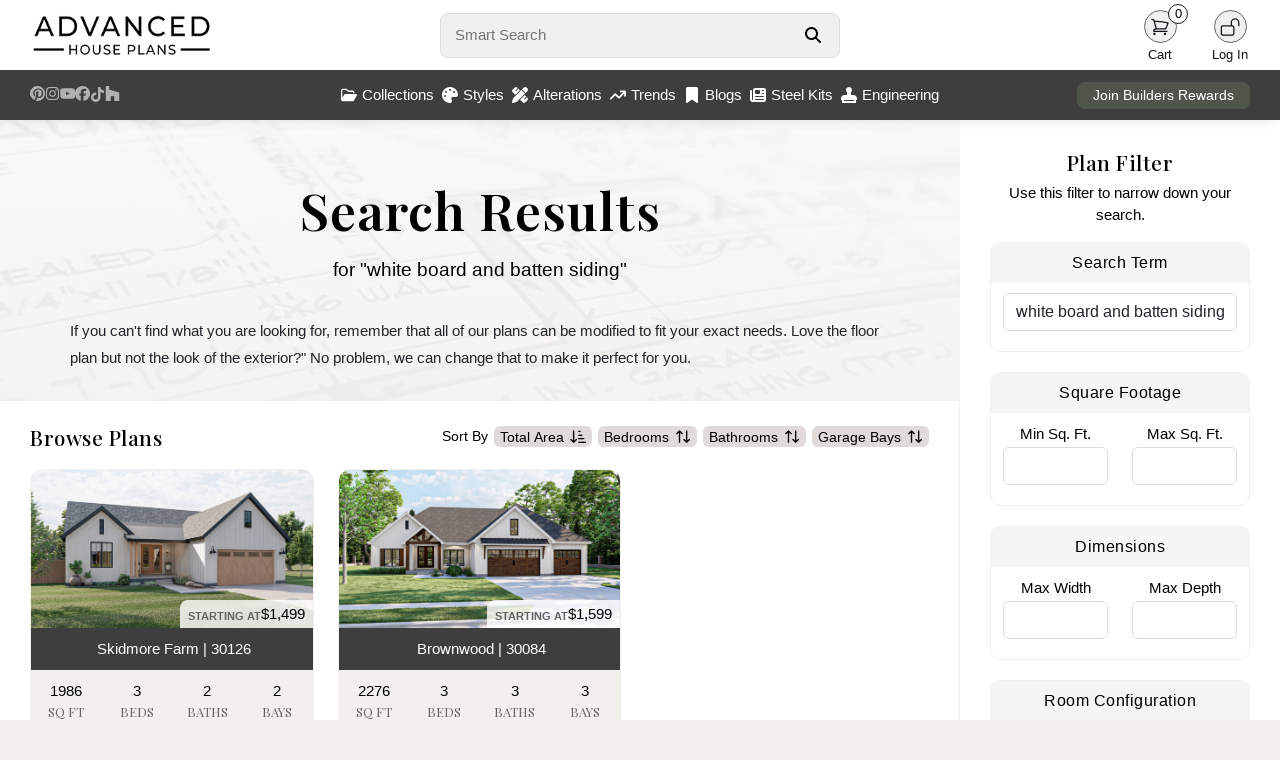

--- FILE ---
content_type: text/html; charset=utf-8
request_url: https://advancedhouseplans.com/search?q=white%20board%20and%20batten%20siding
body_size: 15708
content:
<!doctype html>
<html lang="en">
<head>
    <meta charset="UTF-8">
    <meta name="viewport" content="width=device-width, initial-scale=1, maximum-scale=1">
    <meta http-equiv="X-UA-Compatible" content="ie=edge">
    <!-- Google tag (gtag.js) -->
    <script async src="https://www.googletagmanager.com/gtag/js?id=G-PR52QPRZQN"></script>
    <script>
        window.dataLayer = window.dataLayer || [];
        function gtag(){dataLayer.push(arguments);}
        gtag('js', new Date());

        gtag('config', 'G-PR52QPRZQN');
    </script>
        <title>House Plans: The Best House and Barndominium Designs (2026)</title>
    <link rel="icon" type="image/png" href="/images/favicon.png">

    <link rel="stylesheet" href="/css/bootstrap.min.css" defer>
    <script src="https://kit.fontawesome.com/95e4a65e82.js" crossorigin="anonymous" defer></script>

    <link rel="preload" as="style" href="https://advancedhouseplans.com/build/assets/app-BAcNc0UV.css" /><link rel="modulepreload" href="https://advancedhouseplans.com/build/assets/global-DkifrTwz.js" /><link rel="modulepreload" href="https://advancedhouseplans.com/build/assets/mobile-l0sNRNKZ.js" /><link rel="stylesheet" href="https://advancedhouseplans.com/build/assets/app-BAcNc0UV.css" data-navigate-track="reload" /><script type="module" src="https://advancedhouseplans.com/build/assets/global-DkifrTwz.js" data-navigate-track="reload"></script><script type="module" src="https://advancedhouseplans.com/build/assets/mobile-l0sNRNKZ.js" data-navigate-track="reload"></script><!-- Livewire Styles --><style >[wire\:loading][wire\:loading], [wire\:loading\.delay][wire\:loading\.delay], [wire\:loading\.list-item][wire\:loading\.list-item], [wire\:loading\.inline-block][wire\:loading\.inline-block], [wire\:loading\.inline][wire\:loading\.inline], [wire\:loading\.block][wire\:loading\.block], [wire\:loading\.flex][wire\:loading\.flex], [wire\:loading\.table][wire\:loading\.table], [wire\:loading\.grid][wire\:loading\.grid], [wire\:loading\.inline-flex][wire\:loading\.inline-flex] {display: none;}[wire\:loading\.delay\.none][wire\:loading\.delay\.none], [wire\:loading\.delay\.shortest][wire\:loading\.delay\.shortest], [wire\:loading\.delay\.shorter][wire\:loading\.delay\.shorter], [wire\:loading\.delay\.short][wire\:loading\.delay\.short], [wire\:loading\.delay\.default][wire\:loading\.delay\.default], [wire\:loading\.delay\.long][wire\:loading\.delay\.long], [wire\:loading\.delay\.longer][wire\:loading\.delay\.longer], [wire\:loading\.delay\.longest][wire\:loading\.delay\.longest] {display: none;}[wire\:offline][wire\:offline] {display: none;}[wire\:dirty]:not(textarea):not(input):not(select) {display: none;}:root {--livewire-progress-bar-color: #2299dd;}[x-cloak] {display: none !important;}[wire\:cloak] {display: none !important;}dialog#livewire-error::backdrop {background-color: rgba(0, 0, 0, .6);}</style>
</head>

<body class=" ">
<div class="content">
        <div>
                    <div class="nav-holder no-select">
    <nav class="shadowed">
        <div class="top-nav">
            <div class="logo">
                <a href="/">
                    <img src="/images/web-logo-black.webp" width='286' height='70' alt="Advanced House Plans Logo"
                         class="logoImage logo-black " id="darkLogo">
                    <img src="/images/web-logo-white.webp" alt="Advanced House Plans Logo"
                         class="logoImage logo-black hidden" id="lightLogo">
                </a>
            </div>
            <div class="search">
                <form autocomplete="off" onsubmit="event.preventDefault();">
                    <div class="search-form">
                        <input type="text" autofocus placeholder="Smart Search"
                               id="smartSearch">
                        <button aria-label="Search Button" id="searchButton">
                            <svg xmlns="http://www.w3.org/2000/svg" viewBox="0 0 512 512" fill="currentColor">
                                <path
                                    d="M416 208c0 45.9-14.9 88.3-40 122.7L502.6 457.4c12.5 12.5 12.5 32.8 0 45.3s-32.8 12.5-45.3 0L330.7 376c-34.4 25.2-76.8 40-122.7 40C93.1 416 0 322.9 0 208S93.1 0 208 0S416 93.1 416 208zM208 352a144 144 0 1 0 0-288 144 144 0 1 0 0 288z"/>
                            </svg>
                        </button>
                        <div class="quick-results hidden" id="quickResults">

                        </div>
                    </div>
                </form>
            </div>
            <div class="user-menu">
                                                                                <div id="lightModeButton"
                     class="user-button dark-mode-button  hidden ">
                    <div class="user-icon">
                        <svg xmlns="http://www.w3.org/2000/svg" fill="none" viewBox="0 0 24 24"
                             stroke-width="1.5" stroke="currentColor" class="size-6">
                            <path stroke-linecap="round" stroke-linejoin="round"
                                  d="M12 3v2.25m6.364.386-1.591 1.591M21 12h-2.25m-.386 6.364-1.591-1.591M12 18.75V21m-4.773-4.227-1.591 1.591M5.25 12H3m4.227-4.773L5.636 5.636M15.75 12a3.75 3.75 0 1 1-7.5 0 3.75 3.75 0 0 1 7.5 0Z"/>
                        </svg>
                    </div>
                    <div class="user-label">
                        Light
                    </div>
                </div>
                <div id="darkModeButton"
                     class="user-button dark-mode-button  hidden ">
                    <div class="user-icon">
                        <svg xmlns="http://www.w3.org/2000/svg" fill="none" viewBox="0 0 24 24"
                             stroke-width="1.5" stroke="currentColor" class="size-6">
                            <path stroke-linecap="round" stroke-linejoin="round"
                                  d="M21.752 15.002A9.72 9.72 0 0 1 18 15.75c-5.385 0-9.75-4.365-9.75-9.75 0-1.33.266-2.597.748-3.752A9.753 9.753 0 0 0 3 11.25C3 16.635 7.365 21 12.75 21a9.753 9.753 0 0 0 9.002-5.998Z"/>
                        </svg>
                    </div>
                    <div class="user-label">
                        Dark
                    </div>
                </div>
                <div class="user-button">
                    <a href="/cart">
                        <div class="user-icon">
                            <svg xmlns="http://www.w3.org/2000/svg" fill="none"
                                 viewBox="0 0 24 24" stroke-width="1.5" stroke="currentColor"
                                 class="size-6">
                                <path stroke-linecap="round" stroke-linejoin="round"
                                      d="M2.25 3h1.386c.51 0 .955.343 1.087.835l.383 1.437M7.5 14.25a3 3 0 0 0-3 3h15.75m-12.75-3h11.218c1.121-2.3 2.1-4.684 2.924-7.138a60.114 60.114 0 0 0-16.536-1.84M7.5 14.25 5.106 5.272M6 20.25a.75.75 0 1 1-1.5 0 .75.75 0 0 1 1.5 0Zm12.75 0a.75.75 0 1 1-1.5 0 .75.75 0 0 1 1.5 0Z"/>
                            </svg>
                            <div class="item-count">
                                0
                            </div>
                        </div>
                    </a>
                    <div class="user-label">
                        Cart
                    </div>
                </div>
                <a href="/user/profile" class=" hidden ">
                    <div class="user-button">
                        <div class="user-icon">
                            <svg xmlns="http://www.w3.org/2000/svg" fill="none"
                                 viewBox="0 0 24 24" stroke-width="1.5"
                                 stroke="currentColor" class="size-6">
                                <path stroke-linecap="round" stroke-linejoin="round"
                                      d="M15.75 6a3.75 3.75 0 1 1-7.5 0 3.75 3.75 0 0 1 7.5 0ZM4.501 20.118a7.5 7.5 0 0 1 14.998 0A17.933 17.933 0 0 1 12 21.75c-2.676 0-5.216-.584-7.499-1.632Z"/>
                            </svg>
                        </div>
                        <div class="user-label">
                            Profile
                        </div>
                    </div>
                </a>
                <a href="/logout" class=" hidden ">
                    <div class="user-button">
                        <div class="user-icon">
                            <svg xmlns="http://www.w3.org/2000/svg" fill="none"
                                 viewBox="0 0 24 24" stroke-width="1.5" stroke="currentColor"
                                 class="size-6">
                                <path stroke-linecap="round" stroke-linejoin="round"
                                      d="M16.5 10.5V6.75a4.5 4.5 0 1 0-9 0v3.75m-.75 11.25h10.5a2.25 2.25 0 0 0 2.25-2.25v-6.75a2.25 2.25 0 0 0-2.25-2.25H6.75a2.25 2.25 0 0 0-2.25 2.25v6.75a2.25 2.25 0 0 0 2.25 2.25Z"/>
                            </svg>
                        </div>
                        <div class="user-label">
                            Logout
                        </div>
                    </div>
                </a>
                <div class="user-button " id="loginButton">
                    <div class="user-icon">
                        <svg xmlns="http://www.w3.org/2000/svg" fill="none"
                             viewBox="0 0 24 24" stroke-width="1.5" stroke="currentColor"
                             class="size-6">
                            <path stroke-linecap="round" stroke-linejoin="round"
                                  d="M13.5 10.5V6.75a4.5 4.5 0 1 1 9 0v3.75M3.75 21.75h10.5a2.25 2.25 0 0 0 2.25-2.25v-6.75a2.25 2.25 0 0 0-2.25-2.25H3.75a2.25 2.25 0 0 0-2.25 2.25v6.75a2.25 2.25 0 0 0 2.25 2.25Z"/>
                        </svg>
                    </div>
                    <div class="user-label">
                        Log In
                    </div>
                </div>
            </div>
        </div>
        <div class="bottom-nav">
            <div class="social-menu">
                <a target="_blank" href="https://www.pinterest.com/advhouseplans/_created/" aria-label="Pinterest Link">
                    <svg xmlns="http://www.w3.org/2000/svg" viewBox="0 0 24 24" class="pinterest-logo">
                        <path
                            d="M12 0C5.373 0 0 5.373 0 12c0 4.99 3.654 9.124 8.438 10.232-.117-.872-.223-2.215.047-3.168.245-.841 1.58-5.356 1.58-5.356s-.403-.807-.403-2c0-1.87 1.085-3.267 2.438-3.267 1.148 0 1.704.861 1.704 1.893 0 1.153-.733 2.877-1.109 4.48-.316 1.345.669 2.442 1.983 2.442 2.38 0 4.204-2.51 4.204-6.122 0-3.195-2.299-5.435-5.585-5.435-3.804 0-6.035 2.849-6.035 5.798 0 1.145.442 2.375.996 3.042a.4.4 0 01.092.381c-.1.421-.318 1.345-.361 1.53-.055.232-.182.281-.422.17-1.582-.736-2.574-3.047-2.574-4.902 0-4.002 2.914-7.675 8.405-7.675 4.405 0 7.837 3.142 7.837 7.341 0 4.377-2.757 7.905-6.577 7.905-1.285 0-2.493-.67-2.906-1.47l-.79 3.003c-.285 1.103-1.05 2.49-1.565 3.334C10.105 23.774 11.036 24 12 24c6.627 0 12-5.373 12-12S18.627 0 12 0z"/>
                    </svg>
                </a>
                <a target="_blank" href="https://www.instagram.com/advanced_houseplans/?hl=en"
                   aria-label="Instagram Link">
                    <svg class='instagram-logo' xmlns="http://www.w3.org/2000/svg" viewBox="0 0 448 512">
                        <path
                            d="M224.1 141c-63.6 0-114.9 51.3-114.9 114.9s51.3 114.9 114.9 114.9S339 319.5 339 255.9 287.7 141 224.1 141zm0 189.6c-41.1 0-74.7-33.5-74.7-74.7s33.5-74.7 74.7-74.7 74.7 33.5 74.7 74.7-33.6 74.7-74.7 74.7zm146.4-194.3c0 14.9-12 26.8-26.8 26.8-14.9 0-26.8-12-26.8-26.8s12-26.8 26.8-26.8 26.8 12 26.8 26.8zm76.1 27.2c-1.7-35.9-9.9-67.7-36.2-93.9-26.2-26.2-58-34.4-93.9-36.2-37-2.1-147.9-2.1-184.9 0-35.8 1.7-67.6 9.9-93.9 36.1s-34.4 58-36.2 93.9c-2.1 37-2.1 147.9 0 184.9 1.7 35.9 9.9 67.7 36.2 93.9s58 34.4 93.9 36.2c37 2.1 147.9 2.1 184.9 0 35.9-1.7 67.7-9.9 93.9-36.2 26.2-26.2 34.4-58 36.2-93.9 2.1-37 2.1-147.8 0-184.8zM398.8 388c-7.8 19.6-22.9 34.7-42.6 42.6-29.5 11.7-99.5 9-132.1 9s-102.7 2.6-132.1-9c-19.6-7.8-34.7-22.9-42.6-42.6-11.7-29.5-9-99.5-9-132.1s-2.6-102.7 9-132.1c7.8-19.6 22.9-34.7 42.6-42.6 29.5-11.7 99.5-9 132.1-9s102.7-2.6 132.1 9c19.6 7.8 34.7 22.9 42.6 42.6 11.7 29.5 9 99.5 9 132.1s2.7 102.7-9 132.1z"/>
                    </svg>
                </a>
                <a target="_blank" href="https://www.youtube.com/channel/UCY6E6915RVgUxUf7nZWv0KA"
                   aria-label="Youtube Link">
                    <svg xmlns="http://www.w3.org/2000/svg" viewBox="0 0 24 24" class="youtube-logo">
                        <path
                            d="M23.498 6.186a2.986 2.986 0 00-2.104-2.106C19.348 3.52 12 3.52 12 3.52s-7.348 0-9.394.561a2.986 2.986 0 00-2.104 2.106C.503 8.243.503 12.005.503 12.005s0 3.762.563 5.819a2.986 2.986 0 002.104 2.106c2.046.561 9.394.561 9.394.561s7.348 0 9.394-.561a2.986 2.986 0 002.104-2.106c.561-2.057.561-5.819.561-5.819s0-3.762-.561-5.819zM9.75 15.018v-6.036L15.5 12l-5.75 3.018z"/>
                    </svg>
                </a>
                <a target="_blank" href="https://www.facebook.com/AdvancedHousePlansCom" aria-label="Facebook Link">
                    <svg class='facebook-logo' xmlns="http://www.w3.org/2000/svg" viewBox="0 0 512 512">
                        <path
                            d="M512 256C512 114.6 397.4 0 256 0S0 114.6 0 256C0 376 82.7 476.8 194.2 504.5V334.2H141.4V256h52.8V222.3c0-87.1 39.4-127.5 125-127.5c16.2 0 44.2 3.2 55.7 6.4V172c-6-.6-16.5-1-29.6-1c-42 0-58.2 15.9-58.2 57.2V256h83.6l-14.4 78.2H287V510.1C413.8 494.8 512 386.9 512 256h0z"/>
                    </svg>
                </a>
                <a target="_blank" href="https://www.tiktok.com/@advancedhouseplans?lang=en" aria-label="TikTok Link">
                    <svg class="tiktok-logo" xmlns="http://www.w3.org/2000/svg" viewBox="0 0 448 512">
                        <path
                            d="M448 209.9a210.1 210.1 0 0 1 -122.8-39.3V349.4A162.6 162.6 0 1 1 185 188.3V278.2a74.6 74.6 0 1 0 52.2 71.2V0l88 0a121.2 121.2 0 0 0 1.9 22.2h0A122.2 122.2 0 0 0 381 102.4a121.4 121.4 0 0 0 67 20.1z"/>
                    </svg>
                </a>
                <a target="_blank"
                   href="https://www.houzz.com/professionals/architects-and-building-designers/advanced-house-plans-pfvwus-pf~1451249732"
                   aria-label="Houzz Link">
                    <svg class="houzz-logo" role="img" viewBox="0 0 24 24"
                         xmlns="http://www.w3.org/2000/svg"><title>Houzz</title>
                        <path d="M1.27 0V24H9.32V16.44H14.68V24H22.73V10.37L6.61 5.75V0H1.27Z"/>
                    </svg>
                </a>
            </div>
            <div class="center-menu">
                <div class="menu-item" id="collectionsButton">
                    <svg xmlns="http://www.w3.org/2000/svg" viewBox="0 0 576 512">
                        <path
                            d="M384 480h48c11.4 0 21.9-6 27.6-15.9l112-192c5.8-9.9 5.8-22.1 .1-32.1S555.5 224 544 224H144c-11.4 0-21.9 6-27.6 15.9L48 357.1V96c0-8.8 7.2-16 16-16H181.5c4.2 0 8.3 1.7 11.3 4.7l26.5 26.5c21 21 49.5 32.8 79.2 32.8H416c8.8 0 16 7.2 16 16v32h48V160c0-35.3-28.7-64-64-64H298.5c-17 0-33.3-6.7-45.3-18.7L226.7 50.7c-12-12-28.3-18.7-45.3-18.7H64C28.7 32 0 60.7 0 96V416c0 35.3 28.7 64 64 64H87.7 384z"/>
                    </svg>
                    Collections
                </div>
                <div class="menu-item" id="stylesButton">
                    <svg xmlns="http://www.w3.org/2000/svg" viewBox="0 0 512 512">
                        <path
                            d="M512 256c0 .9 0 1.8 0 2.7c-.4 36.5-33.6 61.3-70.1 61.3H344c-26.5 0-48 21.5-48 48c0 3.4 .4 6.7 1 9.9c2.1 10.2 6.5 20 10.8 29.9c6.1 13.8 12.1 27.5 12.1 42c0 31.8-21.6 60.7-53.4 62c-3.5 .1-7 .2-10.6 .2C114.6 512 0 397.4 0 256S114.6 0 256 0S512 114.6 512 256zM128 288a32 32 0 1 0 -64 0 32 32 0 1 0 64 0zm0-96a32 32 0 1 0 0-64 32 32 0 1 0 0 64zM288 96a32 32 0 1 0 -64 0 32 32 0 1 0 64 0zm96 96a32 32 0 1 0 0-64 32 32 0 1 0 0 64z"/>
                    </svg>
                    Styles
                </div>
                <a href="/alterations">
                    <div class="menu-item">
                        <svg xmlns="http://www.w3.org/2000/svg" viewBox="0 0 512 512">
                            <path
                                d="M469.3 19.3l23.4 23.4c25 25 25 65.5 0 90.5l-56.4 56.4L322.3 75.7l56.4-56.4c25-25 65.5-25 90.5 0zM44.9 353.2L299.7 98.3 413.7 212.3 158.8 467.1c-6.7 6.7-15.1 11.6-24.2 14.2l-104 29.7c-8.4 2.4-17.4 .1-23.6-6.1s-8.5-15.2-6.1-23.6l29.7-104c2.6-9.2 7.5-17.5 14.2-24.2zM249.4 103.4L103.4 249.4 16 161.9c-18.7-18.7-18.7-49.1 0-67.9L94.1 16c18.7-18.7 49.1-18.7 67.9 0l19.8 19.8c-.3 .3-.7 .6-1 .9l-64 64c-6.2 6.2-6.2 16.4 0 22.6s16.4 6.2 22.6 0l64-64c.3-.3 .6-.7 .9-1l45.1 45.1zM408.6 262.6l45.1 45.1c-.3 .3-.7 .6-1 .9l-64 64c-6.2 6.2-6.2 16.4 0 22.6s16.4 6.2 22.6 0l64-64c.3-.3 .6-.7 .9-1L496 350.1c18.7 18.7 18.7 49.1 0 67.9L417.9 496c-18.7 18.7-49.1 18.7-67.9 0l-87.4-87.4L408.6 262.6z"/>
                        </svg>
                        Alterations
                    </div>
                </a>
                <a href="/trending-house-plans">
                    <div class="menu-item">
                        <svg xmlns="http://www.w3.org/2000/svg" viewBox="0 0 576 512">
                            <path
                                d="M384 160c-17.7 0-32-14.3-32-32s14.3-32 32-32H544c17.7 0 32 14.3 32 32V288c0 17.7-14.3 32-32 32s-32-14.3-32-32V205.3L342.6 374.6c-12.5 12.5-32.8 12.5-45.3 0L192 269.3 54.6 406.6c-12.5 12.5-32.8 12.5-45.3 0s-12.5-32.8 0-45.3l160-160c12.5-12.5 32.8-12.5 45.3 0L320 306.7 466.7 160H384z"/>
                        </svg>
                        Trends
                    </div>
                </a>
                <a href="/blogs">
                    <div class="menu-item">
                        <svg xmlns="http://www.w3.org/2000/svg" viewBox="0 0 384 512">
                            <path
                                d="M0 48V487.7C0 501.1 10.9 512 24.3 512c5 0 9.9-1.5 14-4.4L192 400 345.7 507.6c4.1 2.9 9 4.4 14 4.4c13.4 0 24.3-10.9 24.3-24.3V48c0-26.5-21.5-48-48-48H48C21.5 0 0 21.5 0 48z"/>
                        </svg>
                        Blogs
                    </div>
                </a>
                <a href="/steel-kits">
                    <div class="menu-item">
                        <svg xmlns="http://www.w3.org/2000/svg" viewBox="0 0 512 512">
                            <!--!Font Awesome Free 6.7.2 by @fontawesome - https://fontawesome.com License - https://fontawesome.com/license/free Copyright 2025 Fonticons, Inc.-->
                            <path
                                d="M96 96c0-35.3 28.7-64 64-64l288 0c35.3 0 64 28.7 64 64l0 320c0 35.3-28.7 64-64 64L80 480c-44.2 0-80-35.8-80-80L0 128c0-17.7 14.3-32 32-32s32 14.3 32 32l0 272c0 8.8 7.2 16 16 16s16-7.2 16-16L96 96zm64 24l0 80c0 13.3 10.7 24 24 24l112 0c13.3 0 24-10.7 24-24l0-80c0-13.3-10.7-24-24-24L184 96c-13.3 0-24 10.7-24 24zm208-8c0 8.8 7.2 16 16 16l48 0c8.8 0 16-7.2 16-16s-7.2-16-16-16l-48 0c-8.8 0-16 7.2-16 16zm0 96c0 8.8 7.2 16 16 16l48 0c8.8 0 16-7.2 16-16s-7.2-16-16-16l-48 0c-8.8 0-16 7.2-16 16zM160 304c0 8.8 7.2 16 16 16l256 0c8.8 0 16-7.2 16-16s-7.2-16-16-16l-256 0c-8.8 0-16 7.2-16 16zm0 96c0 8.8 7.2 16 16 16l256 0c8.8 0 16-7.2 16-16s-7.2-16-16-16l-256 0c-8.8 0-16 7.2-16 16z"/>
                        </svg>
                        Steel Kits
                    </div>
                </a>
                <a href="/engineering">
                    <div class="menu-item">
                        <svg xmlns="http://www.w3.org/2000/svg" viewBox="0 0 512 512">
                            <!--!Font Awesome Pro 6.7.2 by @fontawesome - https://fontawesome.com License - https://fontawesome.com/license (Commercial License) Copyright 2025 Fonticons, Inc.-->
                            <path
                                d="M320 167.6c19.6-17.6 32-43.1 32-71.6c0-53-43-96-96-96s-96 43-96 96c0 28.4 12.4 54 32 71.6l0 88.4-80 0C50.1 256 0 306.1 0 368l0 48 32 0 0 32 0 64 64 0 320 0 64 0 0-64 0-32 32 0 0-48c0-61.9-50.1-112-112-112l-80 0 0-88.4zM416 416l0 32L96 448l0-32 320 0z"/>
                        </svg>
                        Engineering
                    </div>
                </a>
            </div>
            <div class="rewards-status">
                <a href="/advantage">
                    <button>Join Builders Rewards</button>
                </a>
            </div>
        </div>

        <div class="collections-panel" id="collectionsMenu">
            <div class="top">
                                                            <div class='item'>
                            <a href="/collections/1-story-house-plans">
                                <div class="menu-collection">
                                    <div class="image">
                                        <img class="lazy"
                                             data-src="https://advancedhouseplans.com/uploads/69613e5187590/30627-ravenwood-art-photo-thumbnail.webp"
                                             alt="">
                                    </div>
                                    <div class="name">1 Story</div>
                                </div>
                            </a>
                        </div>
                                            <div class='item'>
                            <a href="/collections/1-5-story-house-plans">
                                <div class="menu-collection">
                                    <div class="image">
                                        <img class="lazy"
                                             data-src="https://advancedhouseplans.com/uploads/696511097aedc/30402-vanderbilt-art-photo-thumbnail.webp"
                                             alt="">
                                    </div>
                                    <div class="name">1.5 Story</div>
                                </div>
                            </a>
                        </div>
                                            <div class='item'>
                            <a href="/collections/2-story-house-plans">
                                <div class="menu-collection">
                                    <div class="image">
                                        <img class="lazy"
                                             data-src="https://advancedhouseplans.com/uploads/696519278db36/30281-ellington-art-photo-thumbnail.webp"
                                             alt="">
                                    </div>
                                    <div class="name">2 Story</div>
                                </div>
                            </a>
                        </div>
                                            <div class='item'>
                            <a href="/collections/adu-plans">
                                <div class="menu-collection">
                                    <div class="image">
                                        <img class="lazy"
                                             data-src="https://advancedhouseplans.com/uploads/69614806641f7/30571-wildwood-art-photo-thumbnail.webp"
                                             alt="">
                                    </div>
                                    <div class="name">ADU</div>
                                </div>
                            </a>
                        </div>
                                            <div class='item'>
                            <a href="/collections/carriage-house-plans">
                                <div class="menu-collection">
                                    <div class="image">
                                        <img class="lazy"
                                             data-src="https://advancedhouseplans.com/uploads/69612f4b4af4c/30429-weddle-art-photo-thumbnail.webp"
                                             alt="">
                                    </div>
                                    <div class="name">Carriage House</div>
                                </div>
                            </a>
                        </div>
                                            <div class='item'>
                            <a href="/collections/garage-plans">
                                <div class="menu-collection">
                                    <div class="image">
                                        <img class="lazy"
                                             data-src="https://advancedhouseplans.com/uploads/695ea43ce4069/29830-adkins-build-art-thumbnail.webp"
                                             alt="">
                                    </div>
                                    <div class="name">Garage</div>
                                </div>
                            </a>
                        </div>
                                            <div class='item'>
                            <a href="/collections/multi-family-house-plans">
                                <div class="menu-collection">
                                    <div class="image">
                                        <img class="lazy"
                                             data-src="https://advancedhouseplans.com/uploads/696504a78fcc4/30151-watertown-art-photo-thumbnail.webp"
                                             alt="">
                                    </div>
                                    <div class="name">Multi-Family</div>
                                </div>
                            </a>
                        </div>
                                            <div class='item'>
                            <a href="/collections/new-house-plans">
                                <div class="menu-collection">
                                    <div class="image">
                                        <img class="lazy"
                                             data-src="https://advancedhouseplans.com/uploads/696027581d3ea/30807-kasper-art-photo-thumbnail.webp"
                                             alt="">
                                    </div>
                                    <div class="name">Newest Plans</div>
                                </div>
                            </a>
                        </div>
                                                </div>
            <div class="bottom">
                <a href='/collections'>View all collections</a>
            </div>
        </div>

        <div class="collections-panel" id="stylesMenu">
            <div class="top">
                                                            <div class='item'>
                            <a href="/collections/barndominiums">
                                <div class="menu-collection">
                                    <div class="image">
                                        <img class="lazy"
                                             data-src="https://advancedhouseplans.com/uploads/695ec91598165/30761-tishomingo-build-art-thumbnail.webp"
                                             alt="">
                                    </div>
                                    <div class="name">Barndominium</div>
                                </div>
                            </a>
                        </div>
                                            <div class='item'>
                            <a href="/collections/beach-lake-house-plans">
                                <div class="menu-collection">
                                    <div class="image">
                                        <img class="lazy"
                                             data-src="https://advancedhouseplans.com/uploads/695ecec032dc4/30549-windy-shores-build-art-thumbnail.webp"
                                             alt="">
                                    </div>
                                    <div class="name">Beach-Lake</div>
                                </div>
                            </a>
                        </div>
                                            <div class='item'>
                            <a href="/collections/craftsman-house-plans">
                                <div class="menu-collection">
                                    <div class="image">
                                        <img class="lazy"
                                             data-src="https://advancedhouseplans.com/uploads/69600a87e8d66/29939-georgetown-build-art-thumbnail.webp"
                                             alt="">
                                    </div>
                                    <div class="name">Craftsman</div>
                                </div>
                            </a>
                        </div>
                                            <div class='item'>
                            <a href="/collections/modern-house-plans">
                                <div class="menu-collection">
                                    <div class="image">
                                        <img class="lazy"
                                             data-src="https://advancedhouseplans.com/uploads/696125c3af9e0/30217-royal-palms-art-photo-thumbnail.webp"
                                             alt="">
                                    </div>
                                    <div class="name">Modern</div>
                                </div>
                            </a>
                        </div>
                                            <div class='item'>
                            <a href="/collections/modern-cottage-house-plans">
                                <div class="menu-collection">
                                    <div class="image">
                                        <img class="lazy"
                                             data-src="https://advancedhouseplans.com/uploads/69601b950e304/30687-buckingham-art-photo-thumbnail.webp"
                                             alt="">
                                    </div>
                                    <div class="name">Modern Cottage</div>
                                </div>
                            </a>
                        </div>
                                            <div class='item'>
                            <a href="/collections/modern-farmhouse-house-plans">
                                <div class="menu-collection">
                                    <div class="image">
                                        <img class="lazy"
                                             data-src="https://advancedhouseplans.com/uploads/69601e7566b79/29816-nashville-art-photo-thumbnail.webp"
                                             alt="">
                                    </div>
                                    <div class="name">Modern Farmhouse</div>
                                </div>
                            </a>
                        </div>
                                            <div class='item'>
                            <a href="/collections/modern-prairie-house-plans">
                                <div class="menu-collection">
                                    <div class="image">
                                        <img class="lazy"
                                             data-src="https://advancedhouseplans.com/uploads/695e98bd44f30/29699-summit-build-art-thumbnail.webp"
                                             alt="">
                                    </div>
                                    <div class="name">Modern Prairie</div>
                                </div>
                            </a>
                        </div>
                                            <div class='item'>
                            <a href="/collections/victorian-house-plans">
                                <div class="menu-collection">
                                    <div class="image">
                                        <img class="lazy"
                                             data-src="https://advancedhouseplans.com/uploads/696012be63280/30318-dorothy-art-photo-thumbnail.webp"
                                             alt="">
                                    </div>
                                    <div class="name">Victorian</div>
                                </div>
                            </a>
                        </div>
                                                </div>
            <div class="bottom">
                <a href='/styles'>View all styles</a>
            </div>
        </div>

    </nav>

    
    <div class="front-notification" id="frontNotification">
        <div class="notification-icon">
            <i class="fa-regular fa-circle-exclamation" id="errorIcon"></i>
            <i class="fa-regular fa-circle-check hidden" id="successIcon"></i>
        </div>
        <div class="notification-message">
            <div id="errorTitle" class="notification-title">
                <strong>Error</strong>
            </div>
            <div id="successTitle" class="notification-title hidden">
                <strong>Success</strong>
            </div>
            <span id="notificationMessageTarget"></span>
        </div>
    </div>

    




    <div class="footer shadowed">
        <div class="container-fluid">
            <div class="row">
                <div class="col-sm-3">
                    <div class="footer-logo">
                        <img src="/images/ahp-round-logo.png"
                             alt="Advanced House Plans Round Logo"/>
                    </div>
                </div>
                <div class="col-sm-3 text-center">
                    <h3>Helpful Links</h3>
                    <a href="/custom-home-design">Custom Home Design</a>
                    <a href="/blogs">AHP Home Lifestyle Blog</a>
                    <a href="/trending-house-plans">Trending House Plans</a>
                    <a href="/faqs">Frequent Questions</a>
                    <a href="/careers">Careers</a>
                    <a href="/affiliate-program">Affiliate Program</a>
                </div>
                <div class="col-sm-3 text-center">
                    <h3>Get Support</h3>
                    <a href="/contact">Contact Us</a>
                    <a href="/privacy-policy">Privacy Policy</a>
                    <a href="/refunds">Refund Policy</a>
                    <a href="/shipping">Shipping</a>
                    <a href="/copyright">Copyright</a>
                </div>
                <div class="col-sm-3 text-center connect">
                    <h3>Connect With Us</h3>
                    <a target="_blank" href="https://www.pinterest.com/advhouseplans/_created/">
                        <svg xmlns="http://www.w3.org/2000/svg" viewBox="0 0 24 24" class="pinterest-logo">
                            <path
                                d="M12 0C5.373 0 0 5.373 0 12c0 4.99 3.654 9.124 8.438 10.232-.117-.872-.223-2.215.047-3.168.245-.841 1.58-5.356 1.58-5.356s-.403-.807-.403-2c0-1.87 1.085-3.267 2.438-3.267 1.148 0 1.704.861 1.704 1.893 0 1.153-.733 2.877-1.109 4.48-.316 1.345.669 2.442 1.983 2.442 2.38 0 4.204-2.51 4.204-6.122 0-3.195-2.299-5.435-5.585-5.435-3.804 0-6.035 2.849-6.035 5.798 0 1.145.442 2.375.996 3.042a.4.4 0 01.092.381c-.1.421-.318 1.345-.361 1.53-.055.232-.182.281-.422.17-1.582-.736-2.574-3.047-2.574-4.902 0-4.002 2.914-7.675 8.405-7.675 4.405 0 7.837 3.142 7.837 7.341 0 4.377-2.757 7.905-6.577 7.905-1.285 0-2.493-.67-2.906-1.47l-.79 3.003c-.285 1.103-1.05 2.49-1.565 3.334C10.105 23.774 11.036 24 12 24c6.627 0 12-5.373 12-12S18.627 0 12 0z"/>
                        </svg>
                        Pinterest
                    </a>
                    <a target="_blank" href="https://www.instagram.com/advanced_houseplans/?hl=en">
                        <svg class='instagram-logo' xmlns="http://www.w3.org/2000/svg"
                             viewBox="0 0 448 512">
                            <path
                                d="M224.1 141c-63.6 0-114.9 51.3-114.9 114.9s51.3 114.9 114.9 114.9S339 319.5 339 255.9 287.7 141 224.1 141zm0 189.6c-41.1 0-74.7-33.5-74.7-74.7s33.5-74.7 74.7-74.7 74.7 33.5 74.7 74.7-33.6 74.7-74.7 74.7zm146.4-194.3c0 14.9-12 26.8-26.8 26.8-14.9 0-26.8-12-26.8-26.8s12-26.8 26.8-26.8 26.8 12 26.8 26.8zm76.1 27.2c-1.7-35.9-9.9-67.7-36.2-93.9-26.2-26.2-58-34.4-93.9-36.2-37-2.1-147.9-2.1-184.9 0-35.8 1.7-67.6 9.9-93.9 36.1s-34.4 58-36.2 93.9c-2.1 37-2.1 147.9 0 184.9 1.7 35.9 9.9 67.7 36.2 93.9s58 34.4 93.9 36.2c37 2.1 147.9 2.1 184.9 0 35.9-1.7 67.7-9.9 93.9-36.2 26.2-26.2 34.4-58 36.2-93.9 2.1-37 2.1-147.8 0-184.8zM398.8 388c-7.8 19.6-22.9 34.7-42.6 42.6-29.5 11.7-99.5 9-132.1 9s-102.7 2.6-132.1-9c-19.6-7.8-34.7-22.9-42.6-42.6-11.7-29.5-9-99.5-9-132.1s-2.6-102.7 9-132.1c7.8-19.6 22.9-34.7 42.6-42.6 29.5-11.7 99.5-9 132.1-9s102.7-2.6 132.1 9c19.6 7.8 34.7 22.9 42.6 42.6 11.7 29.5 9 99.5 9 132.1s2.7 102.7-9 132.1z"/>
                        </svg>
                        Instagram
                    </a>
                    <a target="_blank" href="https://www.youtube.com/channel/UCY6E6915RVgUxUf7nZWv0KA">
                        <svg xmlns="http://www.w3.org/2000/svg" viewBox="0 0 24 24" class="youtube-logo">
                            <path
                                d="M23.498 6.186a2.986 2.986 0 00-2.104-2.106C19.348 3.52 12 3.52 12 3.52s-7.348 0-9.394.561a2.986 2.986 0 00-2.104 2.106C.503 8.243.503 12.005.503 12.005s0 3.762.563 5.819a2.986 2.986 0 002.104 2.106c2.046.561 9.394.561 9.394.561s7.348 0 9.394-.561a2.986 2.986 0 002.104-2.106c.561-2.057.561-5.819.561-5.819s0-3.762-.561-5.819zM9.75 15.018v-6.036L15.5 12l-5.75 3.018z"/>
                        </svg>
                        YouTube

                    </a>
                    <a target="_blank" href="https://www.facebook.com/AdvancedHousePlansCom">
                        <svg class='facebook-logo' xmlns="http://www.w3.org/2000/svg"
                             viewBox="0 0 512 512">
                            <path
                                d="M512 256C512 114.6 397.4 0 256 0S0 114.6 0 256C0 376 82.7 476.8 194.2 504.5V334.2H141.4V256h52.8V222.3c0-87.1 39.4-127.5 125-127.5c16.2 0 44.2 3.2 55.7 6.4V172c-6-.6-16.5-1-29.6-1c-42 0-58.2 15.9-58.2 57.2V256h83.6l-14.4 78.2H287V510.1C413.8 494.8 512 386.9 512 256h0z"/>
                        </svg>
                        Facebook
                    </a>
                    <a target="_blank" href="https://www.tiktok.com/@advancedhouseplans?lang=en">
                        <svg class="tiktok-logo" xmlns="http://www.w3.org/2000/svg" viewBox="0 0 448 512">
                            <path
                                d="M448 209.9a210.1 210.1 0 0 1 -122.8-39.3V349.4A162.6 162.6 0 1 1 185 188.3V278.2a74.6 74.6 0 1 0 52.2 71.2V0l88 0a121.2 121.2 0 0 0 1.9 22.2h0A122.2 122.2 0 0 0 381 102.4a121.4 121.4 0 0 0 67 20.1z"/>
                        </svg>
                        TikTok
                    </a>
                    <a target="_blank"
                       href="https://www.houzz.com/professionals/architects-and-building-designers/advanced-house-plans-pfvwus-pf~1451249732">
                        <svg class="houzz-logo" role="img" viewBox="0 0 24 24"
                             xmlns="http://www.w3.org/2000/svg"><title>Houzz</title>
                            <path d="M1.27 0V24H9.32V16.44H14.68V24H22.73V10.37L6.61 5.75V0H1.27Z"/>
                        </svg>
                        Houzz
                    </a>
                </div>
            </div>
        </div>
    </div>
    <div class="website-copyright shadowed">
        Copyright &copy2026 Advanced House Plans | 3840 N 174th Ave, Omaha, NE,
        68116 |
        402.445.0489
    </div>

    <div class="ahp-modal hidden" id="loginModal">
        <div class="modal-inner">
            <div class="close-button" id="closeModalButton">
                <i class="fa-solid fa-xmark"></i>
            </div>
            <div class="modal-top">
                Welcome to Advanced House Plans
            </div>
            <div wire:key="lw-2770416056-0" wire:snapshot="{&quot;data&quot;:{&quot;email&quot;:null,&quot;password&quot;:null,&quot;remember&quot;:null,&quot;mode&quot;:&quot;login&quot;,&quot;passwordVisible&quot;:false,&quot;loginError&quot;:null,&quot;emailNotFound&quot;:null,&quot;intended&quot;:&quot;https:\/\/advancedhouseplans.com\/search&quot;,&quot;firstName&quot;:null,&quot;lastName&quot;:null,&quot;company&quot;:null,&quot;password_confirmation&quot;:null,&quot;lengthCheck&quot;:false,&quot;numberCheck&quot;:false,&quot;upperCheck&quot;:false,&quot;matchCheck&quot;:false,&quot;passwordCheck&quot;:null,&quot;rd&quot;:&quot;&quot;},&quot;memo&quot;:{&quot;id&quot;:&quot;irItobHRXbxSIodX0RpW&quot;,&quot;name&quot;:&quot;login-form&quot;,&quot;path&quot;:&quot;search&quot;,&quot;method&quot;:&quot;GET&quot;,&quot;release&quot;:&quot;a-a-a&quot;,&quot;children&quot;:[],&quot;scripts&quot;:[],&quot;assets&quot;:[],&quot;errors&quot;:[],&quot;locale&quot;:&quot;en&quot;,&quot;islands&quot;:[]},&quot;checksum&quot;:&quot;4015ccafc84f92c2e96ccdddbf8fd183a22134f56139b94a7fb4ea3ff09ad720&quot;}" wire:effects="{&quot;url&quot;:{&quot;rd&quot;:{&quot;as&quot;:null,&quot;use&quot;:&quot;replace&quot;,&quot;alwaysShow&quot;:false,&quot;except&quot;:null}}}" wire:id="irItobHRXbxSIodX0RpW" wire:name="login-form">
    <div class="login-mode">
        <button id="loginFormButton" wire:click="$set('mode', 'login')"
                class="login  active-button ">
            Log In
        </button>
        <button id="registerFormButton" wire:click="$set('mode', 'register')"
                class="">
            New Account
        </button>
    </div>
    <!--[if BLOCK]><![endif]-->        <form class="login-form" wire:submit.prevent="login">
            <div class="form-group">
                <label>Email</label>
                <!--[if BLOCK]><![endif]--><!--[if ENDBLOCK]><![endif]-->                <!--[if BLOCK]><![endif]--><!--[if ENDBLOCK]><![endif]-->                <input type="email" class="form-control" id="loginEmail" wire:model="email">
            </div>
            <div class="form-group">
                <label>Password</label>
                <!--[if BLOCK]><![endif]--><!--[if ENDBLOCK]><![endif]-->                <div class="input-container">
                    <input type=                        'password'
                     class="form-control password" id="loginPassword" wire:model="password">
                    <div class="show-password">
                        <!--[if BLOCK]><![endif]-->                            <svg xmlns="http://www.w3.org/2000/svg" fill="none" viewBox="0 0 24 24"
                                 wire:click="$set('passwordVisible', true)"
                                 id="showPassword"
                                 stroke-width="1.5" stroke="currentColor" class="size-6">
                                <path stroke-linecap="round" stroke-linejoin="round"
                                      d="M2.036 12.322a1.012 1.012 0 0 1 0-.639C3.423 7.51 7.36 4.5 12 4.5c4.638 0 8.573 3.007 9.963 7.178.07.207.07.431 0 .639C20.577 16.49 16.64 19.5 12 19.5c-4.638 0-8.573-3.007-9.963-7.178Z"/>
                                <path stroke-linecap="round" stroke-linejoin="round"
                                      d="M15 12a3 3 0 1 1-6 0 3 3 0 0 1 6 0Z"/>
                            </svg>
                        <!--[if ENDBLOCK]><![endif]-->                    </div>
                </div>
            </div>
            <div class="form-check">
                <input class="form-check-input"
                       type="checkbox"
                       id="remember"
                       value='1'
                       wire:model.live="remember"
                />
                <label class="form-check-label" for="remember">
                    Remember Me
                </label>
            </div>

            <div class="form-group">
                <button class="btn btn-primary">Login</button>
                <!--[if BLOCK]><![endif]--><!--[if ENDBLOCK]><![endif]-->            </div>
            <div class="form-group text-center">
                <a href='/recovery'>
                    Forgot your password?
                </a>
            </div>
        </form>
    <!--[if ENDBLOCK]><![endif]-->    <!--[if BLOCK]><![endif]--><!--[if ENDBLOCK]><![endif]--></div>

        </div>
    </div>
</div>

<script>
    const darkModeButton = document.getElementById('darkModeButton');
    const lightModeButton = document.getElementById('lightModeButton');
    const darkLogo = document.getElementById('darkLogo');
    const lightLogo = document.getElementById('lightLogo');
    const smartSearch = document.getElementById('smartSearch');
    const searchButton = document.getElementById('searchButton');
    const affiliateLink = document.getElementById('affiliateLink');
    const affiliateCopy = document.getElementById('affiliateCopy');
    if (affiliateLink) {
        affiliateLink.addEventListener('click', () => {
            navigator.clipboard.writeText(affiliateLink.innerHTML);
            console.log('copied to clipboard');
        })
    }

    if (affiliateCopy) {
        affiliateCopy.addEventListener('click', () => {
            navigator.clipboard.writeText(affiliateLink.innerHTML);
            console.log('copied to clipboard');
        })
    }

    searchButton.addEventListener('click', () => {
        if (smartSearch.value) {
            window.location.href = '/search?q=' + smartSearch.value;
        }
    })

    darkModeButton.addEventListener('click', () => {
        document.body.classList.add('dark');
        darkModeButton.classList.add('hidden');
        lightModeButton.classList.remove('hidden');
        darkLogo.classList.add('hidden');
        lightLogo.classList.remove('hidden');

        axios.post('/change-mode', {
            mode: 'dark',
        }).then(response => {
            console.log(response);
        }).catch(error => {
            console.log(error);
        })
    });

    lightModeButton.addEventListener('click', () => {
        document.body.classList.remove('dark');
        darkModeButton.classList.remove('hidden');
        lightModeButton.classList.add('hidden');
        darkLogo.classList.remove('hidden');
        lightLogo.classList.add('hidden');

        axios.post('/change-mode', {
            mode: 'light',
        }).then(response => {
            console.log(response);
        }).catch(error => {
            console.log(error);
        })
    });

    let selectedResult = -1;
    smartSearch.addEventListener('keydown', (e) => {
        let results = document.querySelectorAll('.result-item');
        let count = results.length;
        const quickResultsDiv = document.querySelector('.quick-results');
        switch (e.key) {
            case 'ArrowDown':
                e.preventDefault();

                if (selectedResult === count - 1) {
                    // do nothing
                } else {
                    results.forEach((item) => {
                        item.classList.remove('highlighted');
                    })
                    selectedResult++;
                    results[selectedResult].classList.add('highlighted')
                    const targetBottom = results[selectedResult].offsetTop + results[selectedResult].offsetHeight;
                    quickResultsDiv.scrollTop = targetBottom - quickResultsDiv.clientHeight;
                }

                break;
            case 'ArrowUp':
                results.forEach((item) => {
                    item.classList.remove('highlighted');
                })
                e.preventDefault();
                if (selectedResult === 0) {
                    results = [];
                } else {
                    selectedResult--;
                    results[selectedResult].classList.add('highlighted')
                    const targetBottom = results[selectedResult].offsetTop + results[selectedResult].offsetHeight;
                    quickResultsDiv.scrollTop = targetBottom - quickResultsDiv.clientHeight;
                }
                break;
            case 'Enter':
                if (selectedResult >= 0) {
                    const link = results[selectedResult].parentElement;
                    window.location.href = link.href;
                } else {
                    window.location.href = `/search?q=` + smartSearch.value;
                }
                break;
        }
    })

    const stylesButton = document.getElementById('stylesButton');
    const collectionsButton = document.getElementById('collectionsButton');
    const stylesMenu = document.getElementById('stylesMenu');
    const collectionsMenu = document.getElementById('collectionsMenu');

    stylesButton.addEventListener('click', () => {
        collectionsMenu.classList.remove('menu-open');
        if (stylesMenu.classList.contains('menu-open')) {
            stylesMenu.classList.remove('menu-open');
        } else {
            stylesMenu.classList.add('menu-open');
        }
    });

    collectionsButton.addEventListener('click', () => {
        stylesMenu.classList.remove('menu-open');
        if (collectionsMenu.classList.contains('menu-open')) {
            collectionsMenu.classList.remove('menu-open');
        } else {
            collectionsMenu.classList.add('menu-open');
        }
    });


    function debounce(func, delay) {
        let timeoutId;

        return function (...args) {
            clearTimeout(timeoutId);

            timeoutId = setTimeout(() => {
                func.apply(this, args);
            }, delay);
        };
    }

    function slugify(str) {
        str = str.replace(/^\s+|\s+$/g, '');
        str = str.toLowerCase();
        str = str.replace(/[^a-z0-9 \-]/g, '')
            .replace(/\s+/g, '-')
            .replace(/-+/g, '-');
        return str;
    }


    let quickResults = [];
    const quickResultsDiv = document.getElementById('quickResults');

    const search = (term) => {
        if (term.length > 2) {
            axios.post('/quick-search', {
                term
            }).then(response => {
                quickResultsDiv.innerHTML = '';
                const plans = response.data;
                if (plans.length > 0) {
                    quickResultsDiv.classList.remove('hidden');
                    plans.forEach(plan => {
                        const el = document.createElement('div');
                        el.classList.add('result-item');
                        el.innerHTML = plan.title + ' | ' + plan.sku;
                        const a = document.createElement('a');
                        a.href = '/plan/' + slugify(plan.title);
                        a.appendChild(el);
                        quickResultsDiv.appendChild(a);
                    });
                } else {
                    quickResultsDiv.innerHTML = '';
                }
            }).catch(error => {
                console.log(error);
            })
        } else {
            quickResultsDiv.innerHTML = '';
            quickResultsDiv.classList.add('hidden');
        }

    }

    const debounceSearch = debounce(search, 100);


    smartSearch.addEventListener('keyup', (event) => {
        debounceSearch(smartSearch.value);
    });

    const loginButton = document.getElementById('loginButton');
    const loginModal = document.getElementById('loginModal');
    loginButton.addEventListener('click', () => {
        loginModal.classList.remove('hidden');
    });

    const closeModalButton = document.getElementById('closeModalButton');
    closeModalButton.addEventListener('click', () => {
        loginModal.classList.add('hidden');
    })

    // Front-end notification system
    const frontNotification = document.getElementById('frontNotification');
    const errorIcon = document.getElementById('errorIcon');
    const successIcon = document.getElementById('successIcon');
    const errorTitle = document.getElementById('errorTitle');
    const successTitle = document.getElementById('successTitle');
    const notificationMessageTarget = document.getElementById('notificationMessageTarget');

    window.throwNotification = (message, status = 'error') => {
        if (status === 'success') {
            errorIcon.classList.add('hidden');
            successIcon.classList.remove('hidden');
            errorTitle.classList.add('hidden');
            successTitle.classList.remove('hidden');
            frontNotification.classList.add('notification-success');
            frontNotification.classList.remove('notification-error');
        } else {
            errorIcon.classList.remove('hidden');
            successIcon.classList.add('hidden');
            errorTitle.classList.remove('hidden');
            successTitle.classList.add('hidden');
            frontNotification.classList.add('notification-error');
            frontNotification.classList.remove('notification-success');
        }

        notificationMessageTarget.innerHTML = message;
        frontNotification.style.opacity = '1';
        frontNotification.classList.add('notification-active');

        setTimeout(() => {
            frontNotification.style.opacity = '0';
            frontNotification.classList.remove('notification-active');
        }, 5000);
    }

</script>
                <div class="faded-background" style="
">

</div>
        <div class="search-results">
            <div class="container-fluid">
                <div class="row g-0">
                    <div class="col-sm-9">
                        <div class="col-sm-12">
                                                            <div class="collection-hero search-hero">
                                    <div class="description">
                                        <div class="page-header" style="max-width:750px">
                                            <h1>Search Results</h1>
                                                                                            <div class="subtitle">for "white board and batten siding"</div>
                                                                                    </div>
                                        If you can't find what you are looking for, remember that all of our plans can
                                        be
                                        modified to fit your exact needs. Love the floor plan but not the look of the
                                        exterior?" No problem, we can change that to make it perfect for you.
                                    </div>
                                </div>
                                                    </div>
                        <div class="results">
                            <div class="filter-tools">
                                Sort By
                                <button onclick="sortBy('total_area',  'desc'  )">
                                    Total Area
                                                                            <span class="sort-icons">
                                        <i class="fa-regular fa-arrow-down-wide-short  hidden "></i>
                                        <i class="fa-regular fa-arrow-down-short-wide "></i>
                                    </span>
                                                                    </button>
                                <button onclick="sortBy('beds',  'asc'  )">
                                    Bedrooms
                                                                            <div class="sort-icons">
                                            <i class="fa-regular fa-arrow-up-arrow-down"></i>
                                        </div>
                                                                    </button>
                                <button onclick="sortBy('baths',  'asc'  )">
                                    Bathrooms
                                                                            <div class="sort-icons">
                                            <i class="fa-regular fa-arrow-up-arrow-down"></i>
                                        </div>
                                                                    </button>
                                <button onclick="sortBy('bays',  'asc'  )">
                                    Garage Bays
                                                                            <div class="sort-icons">
                                            <i class="fa-regular fa-arrow-up-arrow-down"></i>
                                        </div>
                                                                    </button>
                            </div>
                            <h2>Browse Plans</h2>
                            <div class="row">
                                                                    <div class="col-sm-4">
                                        <div class="plan-block no-select">
    <div class="plan-block-badges">
                            </div>
    <a href='/plan/skidmore-farm'>
        <div class="plan-block-image">
                            <div class="cost-info">
                    <div class="from">Starting At</div> <div class="cost">$1,499</div>
                </div>
            <img class="lazy" loading="lazy" height='1080' width="1920"
                 data-src="https://advancedhouseplans.com/uploads/plan-30126/30126-skidmore-farm-art-optimized.jpg"
                 src="https://advancedhouseplans.com/uploads/plan-30126/30126-skidmore-farm-art-perfect-thumb.jpg"
                 alt="Skidmore Farm"/>
        </div>
        <div class="plan-block-name">
                Skidmore Farm | 30126
        </div>
                    <div class="plan-block-stats">
                <div class="stat">
                    <div class="number">
                        1986
                    </div>
                    <div class="label">
                        Sq Ft
                    </div>
                </div>
                <div class="stat">
                    <div class="number">
                        3
                    </div>
                    <div class="label">
                        Beds
                    </div>
                </div>
                <div class="stat">
                    <div class="number">
                        2
                    </div>
                    <div class="label">
                        Baths
                    </div>
                </div>
                <div class="stat">
                    <div class="number">
                        2
                    </div>
                    <div class="label">
                        Bays
                    </div>
                </div>
            </div>
            </a>
    <a href="/alterations?plan=30126">
        <div class="customize-plan-banner">
            <i class="fa-light fa-pen-to-square"></i> Customize this plan
        </div>
    </a>
</div>
                                    </div>
                                                                    <div class="col-sm-4">
                                        <div class="plan-block no-select">
    <div class="plan-block-badges">
                            </div>
    <a href='/plan/brownwood'>
        <div class="plan-block-image">
                            <div class="cost-info">
                    <div class="from">Starting At</div> <div class="cost">$1,599</div>
                </div>
            <img class="lazy" loading="lazy" height='1080' width="1920"
                 data-src="https://advancedhouseplans.com/uploads/plan-30084/30084-brownwood-art-optimized.jpg"
                 src="https://advancedhouseplans.com/uploads/plan-30084/30084-brownwood-art-perfect-thumb.jpg"
                 alt="Brownwood"/>
        </div>
        <div class="plan-block-name">
                Brownwood | 30084
        </div>
                    <div class="plan-block-stats">
                <div class="stat">
                    <div class="number">
                        2276
                    </div>
                    <div class="label">
                        Sq Ft
                    </div>
                </div>
                <div class="stat">
                    <div class="number">
                        3
                    </div>
                    <div class="label">
                        Beds
                    </div>
                </div>
                <div class="stat">
                    <div class="number">
                        3
                    </div>
                    <div class="label">
                        Baths
                    </div>
                </div>
                <div class="stat">
                    <div class="number">
                        3
                    </div>
                    <div class="label">
                        Bays
                    </div>
                </div>
            </div>
            </a>
    <a href="/alterations?plan=30084">
        <div class="customize-plan-banner">
            <i class="fa-light fa-pen-to-square"></i> Customize this plan
        </div>
    </a>
</div>
                                    </div>
                                                                                                <div>
</div>

                            </div>
                            <div class="more-info">
                                <h2>Plan Information</h2>
                                <p>
                                    All of our floor plans are designed in-house and come with various options to
                                    make your dream home custom to you.
                                </p>

                                <h3>
                                    House Plan Modifications
                                </h3>
                                <p>
                                    Since we design all of our plans, modifying a plan to fit your need could not be
                                    easier. Click on the plan, then under the image, you'll find a button to get a
                                    100%
                                    free quote on all plan alteration requests. Our plans are all available with a
                                    variety of stock customization options.
                                </p>

                                <h3>
                                    Exterior Wall Construction Choices
                                </h3>
                                <p>
                                    Most of our stock plans come as 2x4 exterior wall construction by default. We do
                                    provide options to change the exterior wall type. Those options include 2x6
                                    exterior
                                    walls, Post Frame Construction, CMU Block Construction, etc.
                                </p>

                                <h3>
                                    Foundation Types
                                </h3>
                                <p>
                                    When de signing our house plans, a default foundation is set for a given plan.
                                    If
                                    possible, we include options to change the foundation type to better match your
                                    construction needs. For instance, if the default foundation is an unfinished
                                    basement, you'll have the option to change the foundation type to a walkout
                                    foundation, crawlspace, or slab foundation.
                                </p>
                                <p>
                                    <strong>Please note:</strong> Some of our plans are designed with special
                                    foundation
                                    needs, such as post and pier for waterfront properties. These plans may not
                                    allow an option to
                                    choose another foundation type. If you find yourself in need of an alternate
                                    foundation and aren't given the choice, please fill out the alteration request
                                    on
                                    the plan page.
                                </p>


                                <h3>Right Reading Reverse</h3>
                                <p>
                                    One of our more popular options is reversing the plan. Ordering the reverse
                                    option
                                    will not only flip the plan on the sets for you, it will also correct the text
                                    to
                                    make the plan read correctly while reversed.
                                </p>

                                <h3>
                                    CAD Files
                                </h3>
                                <p>
                                    All of our plans are offered as digital PDF downloads. If you want to make
                                    changes
                                    to the plan yourself, there is an add-on option that will give you the CAD
                                    files.
                                    Our CAD files are exported in AutoCAD format.

                                    You must have software capable of opening CAD files to use them. This option is
                                    great if you are in the business of home building and need to make slight
                                    changes to
                                    the plans per lot.
                                </p>

                                <h3>Cost to Build Report</h3>
                                <p>
                                    All of our house plans come with a 100% free cost-to-build report. Just find the
                                    orange section on the plan page, type in your zip code, and choose your finish
                                    quality level. Note that this tool is for estimation purposes only and should
                                    not be
                                    used in any other way.
                                </p>

                                <h3>Garage Choices</h3>
                                <p>
                                    We have multiple options for any desired garage location or type. We offer plans
                                    with detached garages, courtyard garages, side-load garages, front load, and
                                    rear
                                    load garages.
                                </p>

                                <h3>License Types</h3>
                                <p>
                                    We offer 2 types of licenses for your house plan. A single-use license means
                                    that
                                    the plan can be built only once by the person who purchases the plan. An
                                    unlimited-build license is meant for pro builders that are planning to build the
                                    plan multiple times.
                                </p>

                                <h3>Best Price Guarantee</h3>
                                <p>
                                    You may find our plans on other vendors’ websites. Since we design all of our
                                    plans
                                    we can offer a true price match guarantee. If you find another site selling our
                                    plans for cheaper than we are, we will match it.
                                </p>
                            </div>
                        </div>
                    </div>
                    <div class="col-sm-3" style="z-index:1;">
                        <form action="/search" method="get" id="filterForm">
        <div class="results-filter" id="filter">
        <button type="button" id="mobile-filter-button" class=" hidden ">
            <i class="fa-light fa-filter-list"></i>
        </button>

        <div id="closeFilterButton" class="hidden">
            <div class="filter-button-container">
                <button type="button" id="mobile-close-filter-button">
                    <i class="fa-solid fa-xmark-large"></i>
                </button>
            </div>
        </div>
        <h2>Plan Filter</h2>
        <p>
            Use this filter to narrow down your search.
        </p>
        <div class="row filter-box">
            <h3>Search Term</h3>
            <div class="col-sm-12">
                <div class="form-group">
                    <input type="text" class="form-control" name="q" value="white board and batten siding">
                </div>
            </div>
        </div>
        <div class="row filter-box">
            <h3>Square Footage</h3>
            <div class="col-6">
                <div class="form-group">
                    <label>Min Sq. Ft.</label>
                    <input type="number" class="form-control" name="minSqFt"
                           value="">
                </div>
            </div>
            <div class="col-6">
                <div class="form-group">
                    <label>Max Sq. Ft.</label>
                    <input type="number" class="form-control" name="maxSqFt"
                           value="">
                </div>
            </div>
        </div>
        <div class="row filter-box">
            <h3>
                Dimensions
            </h3>
            <div class="col-6">
                <div class="form-group">
                    <label>Max Width</label>
                    <input type="number" name="maxWidth" class="form-control"
                           value="">
                </div>
            </div>
            <div class="col-6">
                <div class="form-group">
                    <label>Max Depth</label>
                    <input type="number" name="maxDepth" class="form-control"
                           value="">
                </div>
            </div>
        </div>
        <div class="row filter-box">
            <h3>Room Configuration</h3>
            <div class="col-12 check-row">
                <label>Bedrooms</label><br/>
                                    <div class="form-check form-check-inline">
                        <input class="form-check-input" type="checkbox" name="beds[]"
                               value="1"
                            
                        />
                        <label class="form-check-label">
                            1                        </label>
                    </div>
                                    <div class="form-check form-check-inline">
                        <input class="form-check-input" type="checkbox" name="beds[]"
                               value="2"
                            
                        />
                        <label class="form-check-label">
                            2                        </label>
                    </div>
                                    <div class="form-check form-check-inline">
                        <input class="form-check-input" type="checkbox" name="beds[]"
                               value="3"
                            
                        />
                        <label class="form-check-label">
                            3                        </label>
                    </div>
                                    <div class="form-check form-check-inline">
                        <input class="form-check-input" type="checkbox" name="beds[]"
                               value="4"
                            
                        />
                        <label class="form-check-label">
                            4                        </label>
                    </div>
                                    <div class="form-check form-check-inline">
                        <input class="form-check-input" type="checkbox" name="beds[]"
                               value="5"
                            
                        />
                        <label class="form-check-label">
                            5                                +
                                                    </label>
                    </div>
                            </div>
            <div class="col-12 check-row">
                <label>Bathrooms</label><br/>
                                    <div class="form-check form-check-inline">
                        <input class="form-check-input" type="checkbox" name="baths[]"
                               value="1"
                            
                        />
                        <label class="form-check-label">
                            1                        </label>
                    </div>
                                    <div class="form-check form-check-inline">
                        <input class="form-check-input" type="checkbox" name="baths[]"
                               value="2"
                            
                        />
                        <label class="form-check-label">
                            2                        </label>
                    </div>
                                    <div class="form-check form-check-inline">
                        <input class="form-check-input" type="checkbox" name="baths[]"
                               value="3"
                            
                        />
                        <label class="form-check-label">
                            3                        </label>
                    </div>
                                    <div class="form-check form-check-inline">
                        <input class="form-check-input" type="checkbox" name="baths[]"
                               value="4"
                            
                        />
                        <label class="form-check-label">
                            4                        </label>
                    </div>
                                    <div class="form-check form-check-inline">
                        <input class="form-check-input" type="checkbox" name="baths[]"
                               value="5"
                            
                        />
                        <label class="form-check-label">
                            5                                +
                                                    </label>
                    </div>
                            </div>
            <div class="col-12 check-row">
                <label>Garage Bays</label><br/>
                                    <div class="form-check form-check-inline">
                        <input class="form-check-input" type="checkbox" name="bays[]"
                               value="1"
                            
                        />
                        <label class="form-check-label">
                            1                        </label>
                    </div>
                                    <div class="form-check form-check-inline">
                        <input class="form-check-input" type="checkbox" name="bays[]"
                               value="2"
                            
                        />
                        <label class="form-check-label">
                            2                        </label>
                    </div>
                                    <div class="form-check form-check-inline">
                        <input class="form-check-input" type="checkbox" name="bays[]"
                               value="3"
                            
                        />
                        <label class="form-check-label">
                            3                        </label>
                    </div>
                                    <div class="form-check form-check-inline">
                        <input class="form-check-input" type="checkbox" name="bays[]"
                               value="4"
                            
                        />
                        <label class="form-check-label">
                            4                        </label>
                    </div>
                                    <div class="form-check form-check-inline">
                        <input class="form-check-input" type="checkbox" name="bays[]"
                               value="5"
                            
                        />
                        <label class="form-check-label">
                            5                                +
                                                    </label>
                    </div>
                            </div>
        </div>
        <div class="row filter-box">
            <div class="collection-header rounded-collection-header" id="stylesHeader">
                <h3>Styles</h3>
                <button type="button" id="stylesCollapsed" class="" aria-label="Expand Styles">
                    <svg xmlns="http://www.w3.org/2000/svg"
                         viewBox="0 0 448 512">
                        <path
                            d="M256 80c0-17.7-14.3-32-32-32s-32 14.3-32 32l0 144L48 224c-17.7 0-32 14.3-32 32s14.3 32 32 32l144 0 0 144c0 17.7 14.3 32 32 32s32-14.3 32-32l0-144 144 0c17.7 0 32-14.3 32-32s-14.3-32-32-32l-144 0 0-144z"/>
                    </svg>
                </button>
                <button type='button' class="hidden" id="stylesExpanded" aria-label="Collapse Styles">
                    <svg xmlns="http://www.w3.org/2000/svg"
                         viewBox="0 0 448 512">
                        <path
                            d="M432 256c0 17.7-14.3 32-32 32L48 288c-17.7 0-32-14.3-32-32s14.3-32 32-32l352 0c17.7 0 32 14.3 32 32z"/>
                    </svg>
                </button>
            </div>
            <div class="row  hidden " id="stylesSubMenu" style="margin-top:10px;">
                                    <div class="col-sm-12 collection-column">
                        <div class="form-check form-check-inline">
                            <input type="checkbox" name="style[]" class="form-check-input" value="Barndominium"
                                 >
                            <label class="form-check-label">Barndominium</label>
                        </div>
                    </div>
                                    <div class="col-sm-12 collection-column">
                        <div class="form-check form-check-inline">
                            <input type="checkbox" name="style[]" class="form-check-input" value="Beach-Lake"
                                 >
                            <label class="form-check-label">Beach-Lake</label>
                        </div>
                    </div>
                                    <div class="col-sm-12 collection-column">
                        <div class="form-check form-check-inline">
                            <input type="checkbox" name="style[]" class="form-check-input" value="Craftsman"
                                 >
                            <label class="form-check-label">Craftsman</label>
                        </div>
                    </div>
                                    <div class="col-sm-12 collection-column">
                        <div class="form-check form-check-inline">
                            <input type="checkbox" name="style[]" class="form-check-input" value="Modern"
                                 >
                            <label class="form-check-label">Modern</label>
                        </div>
                    </div>
                                    <div class="col-sm-12 collection-column">
                        <div class="form-check form-check-inline">
                            <input type="checkbox" name="style[]" class="form-check-input" value="Modern Cottage"
                                 >
                            <label class="form-check-label">Modern Cottage</label>
                        </div>
                    </div>
                                    <div class="col-sm-12 collection-column">
                        <div class="form-check form-check-inline">
                            <input type="checkbox" name="style[]" class="form-check-input" value="Modern Farmhouse"
                                 >
                            <label class="form-check-label">Modern Farmhouse</label>
                        </div>
                    </div>
                                    <div class="col-sm-12 collection-column">
                        <div class="form-check form-check-inline">
                            <input type="checkbox" name="style[]" class="form-check-input" value="Modern Prairie"
                                 >
                            <label class="form-check-label">Modern Prairie</label>
                        </div>
                    </div>
                                    <div class="col-sm-12 collection-column">
                        <div class="form-check form-check-inline">
                            <input type="checkbox" name="style[]" class="form-check-input" value="Victorian"
                                 >
                            <label class="form-check-label">Victorian</label>
                        </div>
                    </div>
                                    <div class="col-sm-12 collection-column">
                        <div class="form-check form-check-inline">
                            <input type="checkbox" name="style[]" class="form-check-input" value="Coastal"
                                 >
                            <label class="form-check-label">Coastal</label>
                        </div>
                    </div>
                                    <div class="col-sm-12 collection-column">
                        <div class="form-check form-check-inline">
                            <input type="checkbox" name="style[]" class="form-check-input" value="Colonial"
                                 >
                            <label class="form-check-label">Colonial</label>
                        </div>
                    </div>
                                    <div class="col-sm-12 collection-column">
                        <div class="form-check form-check-inline">
                            <input type="checkbox" name="style[]" class="form-check-input" value="Acadian"
                                 >
                            <label class="form-check-label">Acadian</label>
                        </div>
                    </div>
                                    <div class="col-sm-12 collection-column">
                        <div class="form-check form-check-inline">
                            <input type="checkbox" name="style[]" class="form-check-input" value="Adobe"
                                 >
                            <label class="form-check-label">Adobe</label>
                        </div>
                    </div>
                                    <div class="col-sm-12 collection-column">
                        <div class="form-check form-check-inline">
                            <input type="checkbox" name="style[]" class="form-check-input" value="Bungalow"
                                 >
                            <label class="form-check-label">Bungalow</label>
                        </div>
                    </div>
                                    <div class="col-sm-12 collection-column">
                        <div class="form-check form-check-inline">
                            <input type="checkbox" name="style[]" class="form-check-input" value="Cape Cod"
                                 >
                            <label class="form-check-label">Cape Cod</label>
                        </div>
                    </div>
                                    <div class="col-sm-12 collection-column">
                        <div class="form-check form-check-inline">
                            <input type="checkbox" name="style[]" class="form-check-input" value="Contemporary"
                                 >
                            <label class="form-check-label">Contemporary</label>
                        </div>
                    </div>
                                    <div class="col-sm-12 collection-column">
                        <div class="form-check form-check-inline">
                            <input type="checkbox" name="style[]" class="form-check-input" value="Contemporary Farmhouse"
                                 >
                            <label class="form-check-label">Contemporary Farmhouse</label>
                        </div>
                    </div>
                                    <div class="col-sm-12 collection-column">
                        <div class="form-check form-check-inline">
                            <input type="checkbox" name="style[]" class="form-check-input" value="Cottage"
                                 >
                            <label class="form-check-label">Cottage</label>
                        </div>
                    </div>
                                    <div class="col-sm-12 collection-column">
                        <div class="form-check form-check-inline">
                            <input type="checkbox" name="style[]" class="form-check-input" value="Country"
                                 >
                            <label class="form-check-label">Country</label>
                        </div>
                    </div>
                                    <div class="col-sm-12 collection-column">
                        <div class="form-check form-check-inline">
                            <input type="checkbox" name="style[]" class="form-check-input" value="European"
                                 >
                            <label class="form-check-label">European</label>
                        </div>
                    </div>
                                    <div class="col-sm-12 collection-column">
                        <div class="form-check form-check-inline">
                            <input type="checkbox" name="style[]" class="form-check-input" value="Farmhouse"
                                 >
                            <label class="form-check-label">Farmhouse</label>
                        </div>
                    </div>
                                    <div class="col-sm-12 collection-column">
                        <div class="form-check form-check-inline">
                            <input type="checkbox" name="style[]" class="form-check-input" value="Florida"
                                 >
                            <label class="form-check-label">Florida</label>
                        </div>
                    </div>
                                    <div class="col-sm-12 collection-column">
                        <div class="form-check form-check-inline">
                            <input type="checkbox" name="style[]" class="form-check-input" value="French Country"
                                 >
                            <label class="form-check-label">French Country</label>
                        </div>
                    </div>
                                    <div class="col-sm-12 collection-column">
                        <div class="form-check form-check-inline">
                            <input type="checkbox" name="style[]" class="form-check-input" value="Georgian"
                                 >
                            <label class="form-check-label">Georgian</label>
                        </div>
                    </div>
                                    <div class="col-sm-12 collection-column">
                        <div class="form-check form-check-inline">
                            <input type="checkbox" name="style[]" class="form-check-input" value="Hill Country"
                                 >
                            <label class="form-check-label">Hill Country</label>
                        </div>
                    </div>
                                    <div class="col-sm-12 collection-column">
                        <div class="form-check form-check-inline">
                            <input type="checkbox" name="style[]" class="form-check-input" value="Mediterranean"
                                 >
                            <label class="form-check-label">Mediterranean</label>
                        </div>
                    </div>
                                    <div class="col-sm-12 collection-column">
                        <div class="form-check form-check-inline">
                            <input type="checkbox" name="style[]" class="form-check-input" value="Mid Century Modern"
                                 >
                            <label class="form-check-label">Mid Century Modern</label>
                        </div>
                    </div>
                                    <div class="col-sm-12 collection-column">
                        <div class="form-check form-check-inline">
                            <input type="checkbox" name="style[]" class="form-check-input" value="Modern Mountain"
                                 >
                            <label class="form-check-label">Modern Mountain</label>
                        </div>
                    </div>
                                    <div class="col-sm-12 collection-column">
                        <div class="form-check form-check-inline">
                            <input type="checkbox" name="style[]" class="form-check-input" value="Mountain"
                                 >
                            <label class="form-check-label">Mountain</label>
                        </div>
                    </div>
                                    <div class="col-sm-12 collection-column">
                        <div class="form-check form-check-inline">
                            <input type="checkbox" name="style[]" class="form-check-input" value="New American"
                                 >
                            <label class="form-check-label">New American</label>
                        </div>
                    </div>
                                    <div class="col-sm-12 collection-column">
                        <div class="form-check form-check-inline">
                            <input type="checkbox" name="style[]" class="form-check-input" value="Prairie"
                                 >
                            <label class="form-check-label">Prairie</label>
                        </div>
                    </div>
                                    <div class="col-sm-12 collection-column">
                        <div class="form-check form-check-inline">
                            <input type="checkbox" name="style[]" class="form-check-input" value="Rustic"
                                 >
                            <label class="form-check-label">Rustic</label>
                        </div>
                    </div>
                                    <div class="col-sm-12 collection-column">
                        <div class="form-check form-check-inline">
                            <input type="checkbox" name="style[]" class="form-check-input" value="Southern"
                                 >
                            <label class="form-check-label">Southern</label>
                        </div>
                    </div>
                                    <div class="col-sm-12 collection-column">
                        <div class="form-check form-check-inline">
                            <input type="checkbox" name="style[]" class="form-check-input" value="Southwest"
                                 >
                            <label class="form-check-label">Southwest</label>
                        </div>
                    </div>
                                    <div class="col-sm-12 collection-column">
                        <div class="form-check form-check-inline">
                            <input type="checkbox" name="style[]" class="form-check-input" value="Spanish"
                                 >
                            <label class="form-check-label">Spanish</label>
                        </div>
                    </div>
                                    <div class="col-sm-12 collection-column">
                        <div class="form-check form-check-inline">
                            <input type="checkbox" name="style[]" class="form-check-input" value="Texas Hillside"
                                 >
                            <label class="form-check-label">Texas Hillside</label>
                        </div>
                    </div>
                                    <div class="col-sm-12 collection-column">
                        <div class="form-check form-check-inline">
                            <input type="checkbox" name="style[]" class="form-check-input" value="Traditional"
                                 >
                            <label class="form-check-label">Traditional</label>
                        </div>
                    </div>
                                    <div class="col-sm-12 collection-column">
                        <div class="form-check form-check-inline">
                            <input type="checkbox" name="style[]" class="form-check-input" value="Transitional"
                                 >
                            <label class="form-check-label">Transitional</label>
                        </div>
                    </div>
                                    <div class="col-sm-12 collection-column">
                        <div class="form-check form-check-inline">
                            <input type="checkbox" name="style[]" class="form-check-input" value="Tudor"
                                 >
                            <label class="form-check-label">Tudor</label>
                        </div>
                    </div>
                                    <div class="col-sm-12 collection-column">
                        <div class="form-check form-check-inline">
                            <input type="checkbox" name="style[]" class="form-check-input" value="Tuscan"
                                 >
                            <label class="form-check-label">Tuscan</label>
                        </div>
                    </div>
                                    <div class="col-sm-12 collection-column">
                        <div class="form-check form-check-inline">
                            <input type="checkbox" name="style[]" class="form-check-input" value="Vacation"
                                 >
                            <label class="form-check-label">Vacation</label>
                        </div>
                    </div>
                            </div>
        </div>
        <div class="row filter-box">
            <div class="collection-header rounded-collection-header" id="collectionsHeader">
                <h3>Collections</h3>
                <button type='button' id="collectionsCollapsed" aria-label="Expand Collections">
                    <svg xmlns="http://www.w3.org/2000/svg"
                         viewBox="0 0 448 512">
                        <path
                            d="M256 80c0-17.7-14.3-32-32-32s-32 14.3-32 32l0 144L48 224c-17.7 0-32 14.3-32 32s14.3 32 32 32l144 0 0 144c0 17.7 14.3 32 32 32s32-14.3 32-32l0-144 144 0c17.7 0 32-14.3 32-32s-14.3-32-32-32l-144 0 0-144z"/>
                    </svg>
                </button>
                <button type='button' id="collectionsExpanded" class="hidden" aria-label="Collapse Collections">
                    <svg xmlns="http://www.w3.org/2000/svg"
                         viewBox="0 0 448 512">
                        <path
                            d="M432 256c0 17.7-14.3 32-32 32L48 288c-17.7 0-32-14.3-32-32s14.3-32 32-32l352 0c17.7 0 32 14.3 32 32z"/>
                    </svg>
                </button>
            </div>
            <div class="row  hidden " id="collectionsSubMenu"
                 style="margin-top:10px;">
                                    <div class="col-sm-12 collection-column">
                        <div class="form-check form-check-inline">
                            <input type="checkbox" class="form-check-input" name="collection[]"
                                   value="1 Story"
                                
                            >
                            <label class="form-check-label">1 Story</label>
                        </div>
                    </div>
                                    <div class="col-sm-12 collection-column">
                        <div class="form-check form-check-inline">
                            <input type="checkbox" class="form-check-input" name="collection[]"
                                   value="1.5 Story"
                                
                            >
                            <label class="form-check-label">1.5 Story</label>
                        </div>
                    </div>
                                    <div class="col-sm-12 collection-column">
                        <div class="form-check form-check-inline">
                            <input type="checkbox" class="form-check-input" name="collection[]"
                                   value="2 Story"
                                
                            >
                            <label class="form-check-label">2 Story</label>
                        </div>
                    </div>
                                    <div class="col-sm-12 collection-column">
                        <div class="form-check form-check-inline">
                            <input type="checkbox" class="form-check-input" name="collection[]"
                                   value="ADU"
                                
                            >
                            <label class="form-check-label">ADU</label>
                        </div>
                    </div>
                                    <div class="col-sm-12 collection-column">
                        <div class="form-check form-check-inline">
                            <input type="checkbox" class="form-check-input" name="collection[]"
                                   value="Carriage House"
                                
                            >
                            <label class="form-check-label">Carriage House</label>
                        </div>
                    </div>
                                    <div class="col-sm-12 collection-column">
                        <div class="form-check form-check-inline">
                            <input type="checkbox" class="form-check-input" name="collection[]"
                                   value="Garage"
                                
                            >
                            <label class="form-check-label">Garage</label>
                        </div>
                    </div>
                                    <div class="col-sm-12 collection-column">
                        <div class="form-check form-check-inline">
                            <input type="checkbox" class="form-check-input" name="collection[]"
                                   value="Multi-Family"
                                
                            >
                            <label class="form-check-label">Multi-Family</label>
                        </div>
                    </div>
                                    <div class="col-sm-12 collection-column">
                        <div class="form-check form-check-inline">
                            <input type="checkbox" class="form-check-input" name="collection[]"
                                   value="Pool House"
                                
                            >
                            <label class="form-check-label">Pool House</label>
                        </div>
                    </div>
                                    <div class="col-sm-12 collection-column">
                        <div class="form-check form-check-inline">
                            <input type="checkbox" class="form-check-input" name="collection[]"
                                   value="2 Bedroom"
                                
                            >
                            <label class="form-check-label">2 Bedroom</label>
                        </div>
                    </div>
                                    <div class="col-sm-12 collection-column">
                        <div class="form-check form-check-inline">
                            <input type="checkbox" class="form-check-input" name="collection[]"
                                   value="3 Bedroom"
                                
                            >
                            <label class="form-check-label">3 Bedroom</label>
                        </div>
                    </div>
                                    <div class="col-sm-12 collection-column">
                        <div class="form-check form-check-inline">
                            <input type="checkbox" class="form-check-input" name="collection[]"
                                   value="4 Bedroom"
                                
                            >
                            <label class="form-check-label">4 Bedroom</label>
                        </div>
                    </div>
                                    <div class="col-sm-12 collection-column">
                        <div class="form-check form-check-inline">
                            <input type="checkbox" class="form-check-input" name="collection[]"
                                   value="5 Bedroom"
                                
                            >
                            <label class="form-check-label">5 Bedroom</label>
                        </div>
                    </div>
                                    <div class="col-sm-12 collection-column">
                        <div class="form-check form-check-inline">
                            <input type="checkbox" class="form-check-input" name="collection[]"
                                   value="Affordable"
                                
                            >
                            <label class="form-check-label">Affordable</label>
                        </div>
                    </div>
                                    <div class="col-sm-12 collection-column">
                        <div class="form-check form-check-inline">
                            <input type="checkbox" class="form-check-input" name="collection[]"
                                   value="Backyard Space"
                                
                            >
                            <label class="form-check-label">Backyard Space</label>
                        </div>
                    </div>
                                    <div class="col-sm-12 collection-column">
                        <div class="form-check form-check-inline">
                            <input type="checkbox" class="form-check-input" name="collection[]"
                                   value="Beach House"
                                
                            >
                            <label class="form-check-label">Beach House</label>
                        </div>
                    </div>
                                    <div class="col-sm-12 collection-column">
                        <div class="form-check form-check-inline">
                            <input type="checkbox" class="form-check-input" name="collection[]"
                                   value="Cabin"
                                
                            >
                            <label class="form-check-label">Cabin</label>
                        </div>
                    </div>
                                    <div class="col-sm-12 collection-column">
                        <div class="form-check form-check-inline">
                            <input type="checkbox" class="form-check-input" name="collection[]"
                                   value="Carport"
                                
                            >
                            <label class="form-check-label">Carport</label>
                        </div>
                    </div>
                                    <div class="col-sm-12 collection-column">
                        <div class="form-check form-check-inline">
                            <input type="checkbox" class="form-check-input" name="collection[]"
                                   value="Casita"
                                
                            >
                            <label class="form-check-label">Casita</label>
                        </div>
                    </div>
                                    <div class="col-sm-12 collection-column">
                        <div class="form-check form-check-inline">
                            <input type="checkbox" class="form-check-input" name="collection[]"
                                   value="Chicken Coop"
                                
                            >
                            <label class="form-check-label">Chicken Coop</label>
                        </div>
                    </div>
                                    <div class="col-sm-12 collection-column">
                        <div class="form-check form-check-inline">
                            <input type="checkbox" class="form-check-input" name="collection[]"
                                   value="Clustered Bedrooms"
                                
                            >
                            <label class="form-check-label">Clustered Bedrooms</label>
                        </div>
                    </div>
                                    <div class="col-sm-12 collection-column">
                        <div class="form-check form-check-inline">
                            <input type="checkbox" class="form-check-input" name="collection[]"
                                   value="Coastal"
                                
                            >
                            <label class="form-check-label">Coastal</label>
                        </div>
                    </div>
                                    <div class="col-sm-12 collection-column">
                        <div class="form-check form-check-inline">
                            <input type="checkbox" class="form-check-input" name="collection[]"
                                   value="Corner Lot"
                                
                            >
                            <label class="form-check-label">Corner Lot</label>
                        </div>
                    </div>
                                    <div class="col-sm-12 collection-column">
                        <div class="form-check form-check-inline">
                            <input type="checkbox" class="form-check-input" name="collection[]"
                                   value="Deck"
                                
                            >
                            <label class="form-check-label">Deck</label>
                        </div>
                    </div>
                                    <div class="col-sm-12 collection-column">
                        <div class="form-check form-check-inline">
                            <input type="checkbox" class="form-check-input" name="collection[]"
                                   value="Detached Garage"
                                
                            >
                            <label class="form-check-label">Detached Garage</label>
                        </div>
                    </div>
                                    <div class="col-sm-12 collection-column">
                        <div class="form-check form-check-inline">
                            <input type="checkbox" class="form-check-input" name="collection[]"
                                   value="Duplex"
                                
                            >
                            <label class="form-check-label">Duplex</label>
                        </div>
                    </div>
                                    <div class="col-sm-12 collection-column">
                        <div class="form-check form-check-inline">
                            <input type="checkbox" class="form-check-input" name="collection[]"
                                   value="Garage Apartment"
                                
                            >
                            <label class="form-check-label">Garage Apartment</label>
                        </div>
                    </div>
                                    <div class="col-sm-12 collection-column">
                        <div class="form-check form-check-inline">
                            <input type="checkbox" class="form-check-input" name="collection[]"
                                   value="Home Office"
                                
                            >
                            <label class="form-check-label">Home Office</label>
                        </div>
                    </div>
                                    <div class="col-sm-12 collection-column">
                        <div class="form-check form-check-inline">
                            <input type="checkbox" class="form-check-input" name="collection[]"
                                   value="Lake House"
                                
                            >
                            <label class="form-check-label">Lake House</label>
                        </div>
                    </div>
                                    <div class="col-sm-12 collection-column">
                        <div class="form-check form-check-inline">
                            <input type="checkbox" class="form-check-input" name="collection[]"
                                   value="Luxury"
                                
                            >
                            <label class="form-check-label">Luxury</label>
                        </div>
                    </div>
                                    <div class="col-sm-12 collection-column">
                        <div class="form-check form-check-inline">
                            <input type="checkbox" class="form-check-input" name="collection[]"
                                   value="Multi-Generational"
                                
                            >
                            <label class="form-check-label">Multi-Generational</label>
                        </div>
                    </div>
                                    <div class="col-sm-12 collection-column">
                        <div class="form-check form-check-inline">
                            <input type="checkbox" class="form-check-input" name="collection[]"
                                   value="Narrow Lot"
                                
                            >
                            <label class="form-check-label">Narrow Lot</label>
                        </div>
                    </div>
                                    <div class="col-sm-12 collection-column">
                        <div class="form-check form-check-inline">
                            <input type="checkbox" class="form-check-input" name="collection[]"
                                   value="Pergola"
                                
                            >
                            <label class="form-check-label">Pergola</label>
                        </div>
                    </div>
                                    <div class="col-sm-12 collection-column">
                        <div class="form-check form-check-inline">
                            <input type="checkbox" class="form-check-input" name="collection[]"
                                   value="Ranch"
                                
                            >
                            <label class="form-check-label">Ranch</label>
                        </div>
                    </div>
                                    <div class="col-sm-12 collection-column">
                        <div class="form-check form-check-inline">
                            <input type="checkbox" class="form-check-input" name="collection[]"
                                   value="RV Garage"
                                
                            >
                            <label class="form-check-label">RV Garage</label>
                        </div>
                    </div>
                                    <div class="col-sm-12 collection-column">
                        <div class="form-check form-check-inline">
                            <input type="checkbox" class="form-check-input" name="collection[]"
                                   value="Shed"
                                
                            >
                            <label class="form-check-label">Shed</label>
                        </div>
                    </div>
                                    <div class="col-sm-12 collection-column">
                        <div class="form-check form-check-inline">
                            <input type="checkbox" class="form-check-input" name="collection[]"
                                   value="Sloping Lot"
                                
                            >
                            <label class="form-check-label">Sloping Lot</label>
                        </div>
                    </div>
                                    <div class="col-sm-12 collection-column">
                        <div class="form-check form-check-inline">
                            <input type="checkbox" class="form-check-input" name="collection[]"
                                   value="Spanish"
                                
                            >
                            <label class="form-check-label">Spanish</label>
                        </div>
                    </div>
                                    <div class="col-sm-12 collection-column">
                        <div class="form-check form-check-inline">
                            <input type="checkbox" class="form-check-input" name="collection[]"
                                   value="Split Bedrooms"
                                
                            >
                            <label class="form-check-label">Split Bedrooms</label>
                        </div>
                    </div>
                                    <div class="col-sm-12 collection-column">
                        <div class="form-check form-check-inline">
                            <input type="checkbox" class="form-check-input" name="collection[]"
                                   value="Split Level"
                                
                            >
                            <label class="form-check-label">Split Level</label>
                        </div>
                    </div>
                                    <div class="col-sm-12 collection-column">
                        <div class="form-check form-check-inline">
                            <input type="checkbox" class="form-check-input" name="collection[]"
                                   value="Three Season Room"
                                
                            >
                            <label class="form-check-label">Three Season Room</label>
                        </div>
                    </div>
                                    <div class="col-sm-12 collection-column">
                        <div class="form-check form-check-inline">
                            <input type="checkbox" class="form-check-input" name="collection[]"
                                   value="Tiny Home"
                                
                            >
                            <label class="form-check-label">Tiny Home</label>
                        </div>
                    </div>
                                    <div class="col-sm-12 collection-column">
                        <div class="form-check form-check-inline">
                            <input type="checkbox" class="form-check-input" name="collection[]"
                                   value="Townhouse"
                                
                            >
                            <label class="form-check-label">Townhouse</label>
                        </div>
                    </div>
                                    <div class="col-sm-12 collection-column">
                        <div class="form-check form-check-inline">
                            <input type="checkbox" class="form-check-input" name="collection[]"
                                   value="Two Master Suites"
                                
                            >
                            <label class="form-check-label">Two Master Suites</label>
                        </div>
                    </div>
                                    <div class="col-sm-12 collection-column">
                        <div class="form-check form-check-inline">
                            <input type="checkbox" class="form-check-input" name="collection[]"
                                   value="Workshop"
                                
                            >
                            <label class="form-check-label">Workshop</label>
                        </div>
                    </div>
                                    <div class="col-sm-12 collection-column">
                        <div class="form-check form-check-inline">
                            <input type="checkbox" class="form-check-input" name="collection[]"
                                   value="Newest Plans"
                                
                            >
                            <label class="form-check-label">Newest Plans</label>
                        </div>
                    </div>
                                    <div class="col-sm-12 collection-column">
                        <div class="form-check form-check-inline">
                            <input type="checkbox" class="form-check-input" name="collection[]"
                                   value="Spec Home"
                                
                            >
                            <label class="form-check-label">Spec Home</label>
                        </div>
                    </div>
                                    <div class="col-sm-12 collection-column">
                        <div class="form-check form-check-inline">
                            <input type="checkbox" class="form-check-input" name="collection[]"
                                   value="Pole Barn/Post Frame"
                                
                            >
                            <label class="form-check-label">Pole Barn/Post Frame</label>
                        </div>
                    </div>
                                    <div class="col-sm-12 collection-column">
                        <div class="form-check form-check-inline">
                            <input type="checkbox" class="form-check-input" name="collection[]"
                                   value="Post Frame Home"
                                
                            >
                            <label class="form-check-label">Post Frame Home</label>
                        </div>
                    </div>
                            </div>
        </div>
        <button class="btn btn-primary">Update</button>
    </div>
    
    <div class="ht-container sticky-top">
        <a href="/advanced-designer" class="ht">
            <div class="house-image">
                <img class="lazy" src="" data-src="/images/designerUI.png"
                     alt="Advanced Designer by Advanced House Plans">
            </div>
            <div class="ht-content">
                <h2>Advanced Designer &trade;</h2>
                <p>Change exterior colors on house plans instantly!</p>
                <button type="button" class="btn btn-primary">Try It Now</button>
            </div>
        </a>
        <a href="/furniture-planner" class="ht">
            <div class="house-image">
                <img class="lazy" src="" data-src="/images/furniturePlanner.png" alt="AHP Furniture Planner">
            </div>
            <div class="ht-content">
                <h2>AHP Furniture Planner &trade;</h2>
                <p>See how furniture fits in your plan!</p>
                <button type="button" class="btn btn-primary">Try It Now</button>
            </div>
        </a>
        <a href="/cost-estimator" class="ht">
            <div class="house-image">
                <img class="lazy" src="" data-src="/images/faded-plans.webp" alt="Cost Estimator by AHP">
            </div>
            <div class="ht-content">
                <h2>AHP Free Cost Estimator &trade;</h2>
                <p>Get a free instant estimate on the total cost to build a plan!</p>
                <button type="button" class="btn btn-primary">Try It Now</button>
            </div>
        </a>
    </div>
    </form>
<script>
    const stylesHeader = document.getElementById('stylesHeader');
    const stylesExpanded = document.getElementById('stylesExpanded');
    const stylesCollapsed = document.getElementById('stylesCollapsed');
    const stylesSubMenu = document.getElementById('stylesSubMenu');

    stylesHeader.addEventListener('click', () => {
        if (stylesSubMenu.classList.contains('hidden')) {
            stylesSubMenu.classList.remove('hidden');
            stylesCollapsed.classList.add('hidden');
            stylesExpanded.classList.remove('hidden');
        } else {
            stylesSubMenu.classList.add('hidden');
            stylesCollapsed.classList.remove('hidden');
            stylesExpanded.classList.add('hidden');
        }
    });

    const collectionsHeader = document.getElementById('collectionsHeader');
    const collectionsExpanded = document.getElementById('collectionsExpanded');
    const collectionsCollapsed = document.getElementById('collectionsCollapsed');
    const collectionsSubMenu = document.getElementById('collectionsSubMenu');

    collectionsHeader.addEventListener('click', () => {
        if (collectionsSubMenu.classList.contains('hidden')) {
            collectionsSubMenu.classList.remove('hidden');
            collectionsCollapsed.classList.add('hidden');
            collectionsExpanded.classList.remove('hidden');
        } else {
            collectionsSubMenu.classList.add('hidden');
            collectionsCollapsed.classList.remove('hidden');
            collectionsExpanded.classList.add('hidden');
        }
    })

    const mobileFilterButton = document.getElementById('mobile-filter-button');
    const closeFilterButton = document.getElementById('closeFilterButton');
    const filter = document.getElementById('filter');

    mobileFilterButton.addEventListener('click', () => {
        filter.classList.add('results-filter-active');
        closeFilterButton.classList.remove('hidden');
        mobileFilterButton.classList.add('hidden');
    });

    closeFilterButton.addEventListener('click', () => {
        filter.classList.remove('results-filter-active');
        closeFilterButton.classList.add('hidden');
        mobileFilterButton.classList.remove('hidden');
    });

    const toggleMode = (bool) => {
        const url = new URL(window.location.href);
        if(bool) {
            url.searchParams.set('sa', 'true');
        } else {
            url.searchParams.delete('sa');
        }

        url.searchParams.set('page', '1');
        window.location.href = url.toString();
    }

    const modeToggle = document.getElementById('modeToggle');
    if(modeToggle) {
        modeToggle.addEventListener('click', () =>{
            if(modeToggle.classList.contains('switched')) {
                toggleMode(false);
            } else {
                toggleMode(true);
            }
        })
    }
</script>

                    </div>
                </div>
            </div>
        </div>
    </div>
    <script>
        const sortBy = (col, dir) => {
            const url = new URL(window.location.href);
            url.searchParams.set('o', col);
            url.searchParams.set('d', dir);
            url.searchParams.set('page', '1');
            // console.log(url.toString())
            window.location.href = url.toString();
        }
    </script>
</div>
<script src="https://advancedhouseplans.com/livewire-13fc8246/livewire.min.js?id=8b575521"   data-csrf="HqSFFXbrHaNIbcHS3UH5uNN1uLyH54Bgjbp0IPsR" data-module-url="https://advancedhouseplans.com/livewire-13fc8246" data-update-uri="https://advancedhouseplans.com/livewire-13fc8246/update" data-navigate-once="true"></script>
</body>
</html>
